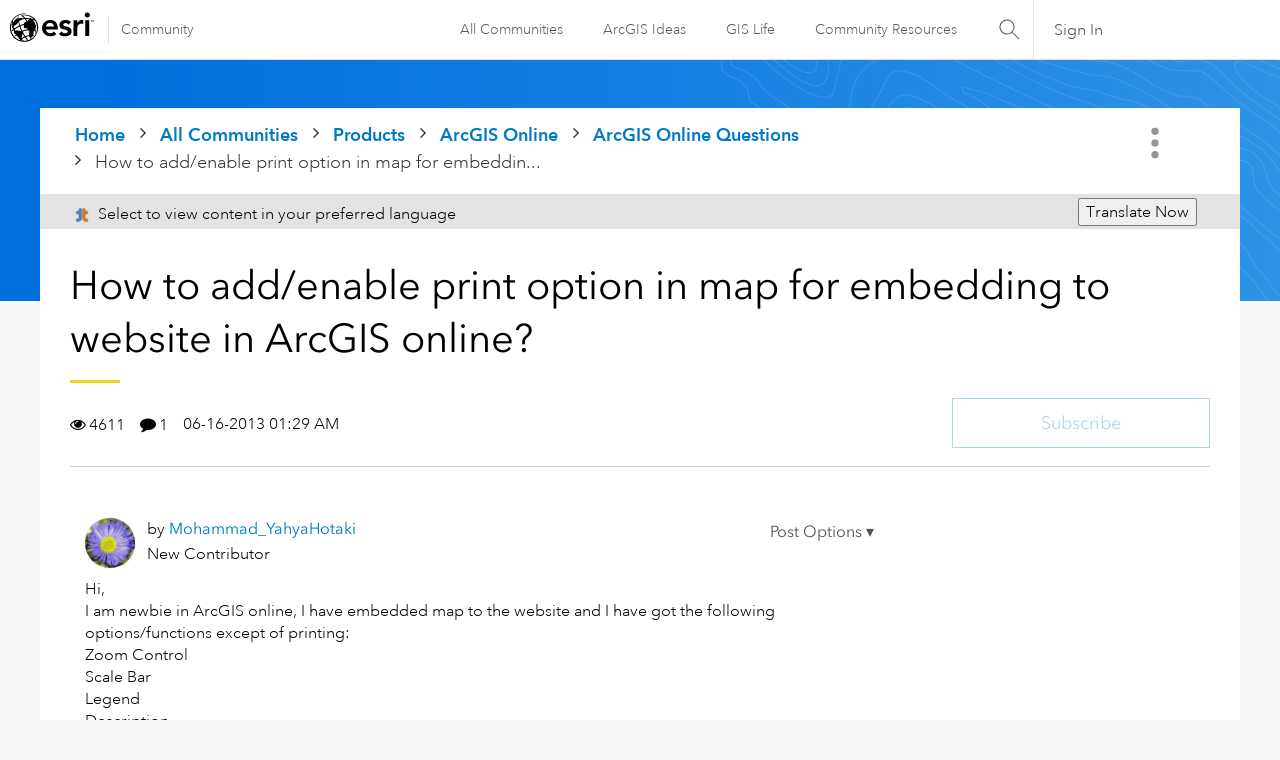

--- FILE ---
content_type: text/html; charset=UTF-8
request_url: https://community.esri.com/t5/arcgis-online-questions/how-to-add-enable-print-option-in-map-for/td-p/241307
body_size: 1873
content:
<!DOCTYPE html>
<html lang="en">
<head>
    <meta charset="utf-8">
    <meta name="viewport" content="width=device-width, initial-scale=1">
    <title></title>
    <style>
        body {
            font-family: "Arial";
        }
    </style>
    <script type="text/javascript">
    window.awsWafCookieDomainList = [];
    window.gokuProps = {
"key":"AQIDAHjcYu/GjX+QlghicBgQ/7bFaQZ+m5FKCMDnO+vTbNg96AH4rNVz6su/VZEN8ZENhuRFAAAAfjB8BgkqhkiG9w0BBwagbzBtAgEAMGgGCSqGSIb3DQEHATAeBglghkgBZQMEAS4wEQQMHtBCXf9B+pJ2/29OAgEQgDukEVPElPDYSfamSrvyxPl7iEpF7msKJ+X2JcVoiD6/fFu/+yi7EHB5AmsWBhRVTr/y925s7dcBY+6fsg==",
          "iv":"D549iQB1lQAADRJA",
          "context":"oVAZuXOHgLDyV8s3VFHahkuiA0KaDp5ZIFBGbVtffjnZpCVqRbUHn9M0w4mKRrVE77VS0hGq1e2VsZ4PoWdvRE1lTKTMunqHh6V/hYXl+i/F755csIfgOBhqO/Jp24ejfbS2r+Gn9DmkwWkmBOub1VEyfwPBU4q3OIMlE2fX+EuGBFHo3MTlhClaq3I3Ii1b4LYjC66Efgx2heNB/dQF7BQJSPPjY/iD+FYf5shbVP/h6czSDa/N8/peRVue9fi5g6I1BPh/BAf+ytd3Ky+Q1wvniD1RE5tyjOryJYfHyChnpKWIN+YK7sOFMUaP4IhPGeSmtXP1BWDG3JqaCQ0bk6b3heZ5cheHdCZbj2WVLygcitDO2XfNxfwSU8VL2Y03BN8plTZmRHVf2Fek93An6AdCFpKV8Txv"
};
    </script>
    <script src="https://bc0439715fa6.967eb88d.us-east-2.token.awswaf.com/bc0439715fa6/dd69015656bc/4f1470dc65ad/challenge.js"></script>
</head>
<body>
    <div id="challenge-container"></div>
    <script type="text/javascript">
        AwsWafIntegration.saveReferrer();
        AwsWafIntegration.checkForceRefresh().then((forceRefresh) => {
            if (forceRefresh) {
                AwsWafIntegration.forceRefreshToken().then(() => {
                    window.location.reload(true);
                });
            } else {
                AwsWafIntegration.getToken().then(() => {
                    window.location.reload(true);
                });
            }
        });
    </script>
    <noscript>
        <h1>JavaScript is disabled</h1>
        In order to continue, we need to verify that you're not a robot.
        This requires JavaScript. Enable JavaScript and then reload the page.
    </noscript>
</body>
</html>